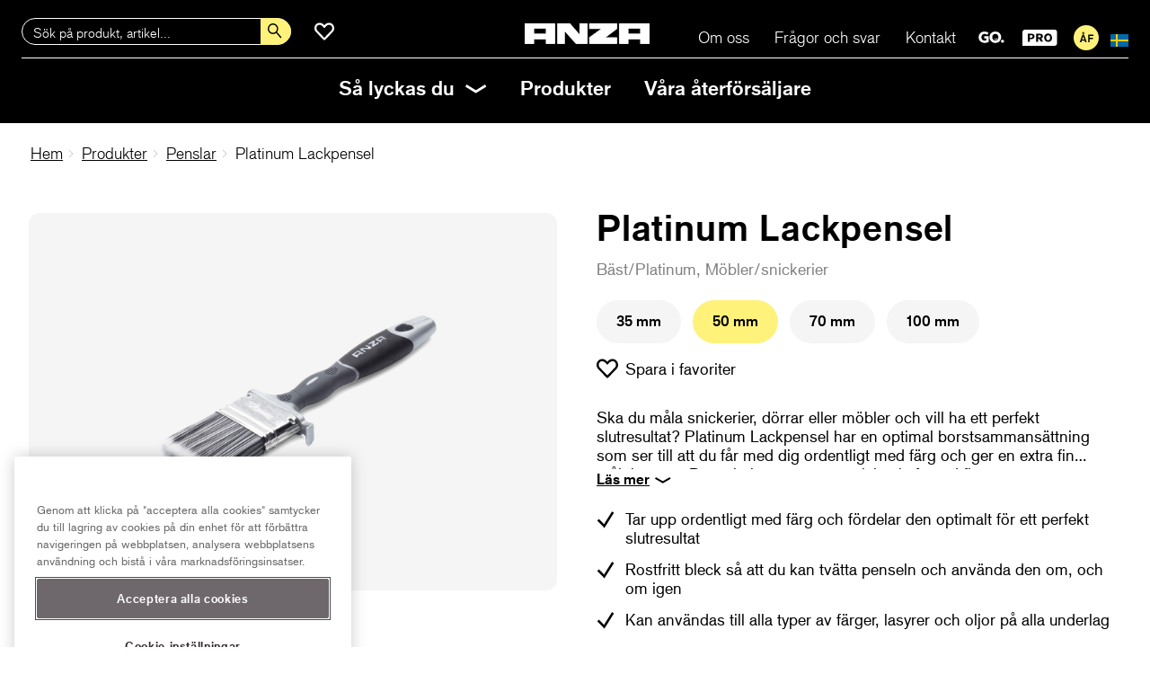

--- FILE ---
content_type: text/html; charset=UTF-8
request_url: https://www.anza.se/produkter/penslar/platinum-lackpensel-50mm/
body_size: 12985
content:
  <!doctype html>
<!--[if lt IE 7]><html class="no-js ie ie6 lt-ie9 lt-ie8 lt-ie7" lang="sv-SE"> <![endif]-->
<!--[if IE 7]><html class="no-js ie ie7 lt-ie9 lt-ie8" lang="sv-SE"> <![endif]-->
<!--[if IE 8]><html class="no-js ie ie8 lt-ie9" lang="sv-SE"> <![endif]-->
<!--[if gt IE 8]><!--><html class="no-js" lang="sv-SE"> <!--<![endif]-->
<head>
	<!-- Google Tag Manager -->
	<script>(function(w,d,s,l,i){w[l]=w[l]||[];w[l].push({'gtm.start':
new Date().getTime(),event:'gtm.js'});var f=d.getElementsByTagName(s)[0],
j=d.createElement(s),dl=l!='dataLayer'?'&l='+l:'';j.async=true;j.src=
'https://www.googletagmanager.com/gtm.js?id='+i+dl;f.parentNode.insertBefore(j,f);
})(window,document,'script','dataLayer','GTM-MCCD8RN');</script>
	<!-- End Google Tag Manager -->
	<meta charset="UTF-8" />
	<title>Platinum Lackpensel 50 mm &#8211; Anza</title>
	<link rel="icon" href="https://www.anza.se/app/uploads/sites/16/2018/06/android-icon-192x192.png" type="image/png" sizes="16x16 32x32">
	<meta http-equiv="Content-Type" content="text/html; charset=UTF-8" />
	<meta http-equiv="X-UA-Compatible" content="IE=edge">
	<meta name="viewport" content="width=device-width, initial-scale=1.0">
	<meta name="facebook-domain-verification" content="9kb39eolzmf39rmx4bjgutgusd525o" />
	<link rel="pingback" href="https://www.anza.se/xmlrpc.php" />
	<link rel="preload" as="font" href="https://production.anza.se/app/themes/wp-anzaweb/static/fonts/3e763f43-c1f7-440c-8592-cb253ff58095.woff2" type="font/woff2" crossorigin="anonymous">
	<link rel="preload" as="font" href="https://production.anza.se/app/themes/wp-anzaweb/static/fonts/46df8cfa-8e15-42de-9720-aba591256375.woff2" type="font/woff2" crossorigin="anonymous">
	<meta name='robots' content='index, follow, max-image-preview:large, max-snippet:-1, max-video-preview:-1' />
    <!-- Start VWO Common Smartcode -->
    <script data-cfasync="false" nowprocket data-jetpack-boost="ignore" type='text/javascript'>
        var _vwo_clicks = 10;
    </script>
    <!-- End VWO Common Smartcode -->
        <!-- Start VWO Async SmartCode -->
    <link rel="preconnect" href="https://dev.visualwebsiteoptimizer.com" />
    <script data-cfasync="false" nowprocket data-jetpack-boost="ignore" type='text/javascript' id='vwoCode'>
        /* Fix: wp-rocket (application/ld+json) */
        window._vwo_code || (function () {
            var w=window,
            d=document;
            var account_id=832097,
            version=2.2,
            settings_tolerance=2000,
            library_tolerance=2500,
            use_existing_jquery=false,
            platform='web',
            hide_element='body',
            hide_element_style='opacity:0 !important;filter:alpha(opacity=0) !important;background:none !important';
            /* DO NOT EDIT BELOW THIS LINE */
            if(f=!1,v=d.querySelector('#vwoCode'),cc={},-1<d.URL.indexOf('__vwo_disable__')||w._vwo_code)return;try{var e=JSON.parse(localStorage.getItem('_vwo_'+account_id+'_config'));cc=e&&'object'==typeof e?e:{}}catch(e){}function r(t){try{return decodeURIComponent(t)}catch(e){return t}}var s=function(){var e={combination:[],combinationChoose:[],split:[],exclude:[],uuid:null,consent:null,optOut:null},t=d.cookie||'';if(!t)return e;for(var n,i,o=/(?:^|;\s*)(?:(_vis_opt_exp_(\d+)_combi=([^;]*))|(_vis_opt_exp_(\d+)_combi_choose=([^;]*))|(_vis_opt_exp_(\d+)_split=([^:;]*))|(_vis_opt_exp_(\d+)_exclude=[^;]*)|(_vis_opt_out=([^;]*))|(_vwo_global_opt_out=[^;]*)|(_vwo_uuid=([^;]*))|(_vwo_consent=([^;]*)))/g;null!==(n=o.exec(t));)try{n[1]?e.combination.push({id:n[2],value:r(n[3])}):n[4]?e.combinationChoose.push({id:n[5],value:r(n[6])}):n[7]?e.split.push({id:n[8],value:r(n[9])}):n[10]?e.exclude.push({id:n[11]}):n[12]?e.optOut=r(n[13]):n[14]?e.optOut=!0:n[15]?e.uuid=r(n[16]):n[17]&&(i=r(n[18]),e.consent=i&&3<=i.length?i.substring(0,3):null)}catch(e){}return e}();function i(){var e=function(){if(w.VWO&&Array.isArray(w.VWO))for(var e=0;e<w.VWO.length;e++){var t=w.VWO[e];if(Array.isArray(t)&&('setVisitorId'===t[0]||'setSessionId'===t[0]))return!0}return!1}(),t='a='+account_id+'&u='+encodeURIComponent(w._vis_opt_url||d.URL)+'&vn='+version+'&ph=1'+('undefined'!=typeof platform?'&p='+platform:'')+'&st='+w.performance.now();e||((n=function(){var e,t=[],n={},i=w.VWO&&w.VWO.appliedCampaigns||{};for(e in i){var o=i[e]&&i[e].v;o&&(t.push(e+'-'+o+'-1'),n[e]=!0)}if(s&&s.combination)for(var r=0;r<s.combination.length;r++){var a=s.combination[r];n[a.id]||t.push(a.id+'-'+a.value)}return t.join('|')}())&&(t+='&c='+n),(n=function(){var e=[],t={};if(s&&s.combinationChoose)for(var n=0;n<s.combinationChoose.length;n++){var i=s.combinationChoose[n];e.push(i.id+'-'+i.value),t[i.id]=!0}if(s&&s.split)for(var o=0;o<s.split.length;o++)t[(i=s.split[o]).id]||e.push(i.id+'-'+i.value);return e.join('|')}())&&(t+='&cc='+n),(n=function(){var e={},t=[];if(w.VWO&&Array.isArray(w.VWO))for(var n=0;n<w.VWO.length;n++){var i=w.VWO[n];if(Array.isArray(i)&&'setVariation'===i[0]&&i[1]&&Array.isArray(i[1]))for(var o=0;o<i[1].length;o++){var r,a=i[1][o];a&&'object'==typeof a&&(r=a.e,a=a.v,r&&a&&(e[r]=a))}}for(r in e)t.push(r+'-'+e[r]);return t.join('|')}())&&(t+='&sv='+n)),s&&s.optOut&&(t+='&o='+s.optOut);var n=function(){var e=[],t={};if(s&&s.exclude)for(var n=0;n<s.exclude.length;n++){var i=s.exclude[n];t[i.id]||(e.push(i.id),t[i.id]=!0)}return e.join('|')}();return n&&(t+='&e='+n),s&&s.uuid&&(t+='&id='+s.uuid),s&&s.consent&&(t+='&consent='+s.consent),w.name&&-1<w.name.indexOf('_vis_preview')&&(t+='&pM=true'),w.VWO&&w.VWO.ed&&(t+='&ed='+w.VWO.ed),t}code={nonce:v&&v.nonce,use_existing_jquery:function(){return'undefined'!=typeof use_existing_jquery?use_existing_jquery:void 0},library_tolerance:function(){return'undefined'!=typeof library_tolerance?library_tolerance:void 0},settings_tolerance:function(){return cc.sT||settings_tolerance},hide_element_style:function(){return'{'+(cc.hES||hide_element_style)+'}'},hide_element:function(){return performance.getEntriesByName('first-contentful-paint')[0]?'':'string'==typeof cc.hE?cc.hE:hide_element},getVersion:function(){return version},finish:function(e){var t;f||(f=!0,(t=d.getElementById('_vis_opt_path_hides'))&&t.parentNode.removeChild(t),e&&((new Image).src='https://dev.visualwebsiteoptimizer.com/ee.gif?a='+account_id+e))},finished:function(){return f},addScript:function(e){var t=d.createElement('script');t.type='text/javascript',e.src?t.src=e.src:t.text=e.text,v&&t.setAttribute('nonce',v.nonce),d.getElementsByTagName('head')[0].appendChild(t)},load:function(e,t){t=t||{};var n=new XMLHttpRequest;n.open('GET',e,!0),n.withCredentials=!t.dSC,n.responseType=t.responseType||'text',n.onload=function(){if(t.onloadCb)return t.onloadCb(n,e);200===n.status?_vwo_code.addScript({text:n.responseText}):_vwo_code.finish('&e=loading_failure:'+e)},n.onerror=function(){if(t.onerrorCb)return t.onerrorCb(e);_vwo_code.finish('&e=loading_failure:'+e)},n.send()},init:function(){var e,t=this.settings_tolerance();w._vwo_settings_timer=setTimeout(function(){_vwo_code.finish()},t),'body'!==this.hide_element()?(n=d.createElement('style'),e=(t=this.hide_element())?t+this.hide_element_style():'',t=d.getElementsByTagName('head')[0],n.setAttribute('id','_vis_opt_path_hides'),v&&n.setAttribute('nonce',v.nonce),n.setAttribute('type','text/css'),n.styleSheet?n.styleSheet.cssText=e:n.appendChild(d.createTextNode(e)),t.appendChild(n)):(n=d.getElementsByTagName('head')[0],(e=d.createElement('div')).style.cssText='z-index: 2147483647 !important;position: fixed !important;left: 0 !important;top: 0 !important;width: 100% !important;height: 100% !important;background: white !important;',e.setAttribute('id','_vis_opt_path_hides'),e.classList.add('_vis_hide_layer'),n.parentNode.insertBefore(e,n.nextSibling));var n='https://dev.visualwebsiteoptimizer.com/j.php?'+i();-1!==w.location.search.indexOf('_vwo_xhr')?this.addScript({src:n}):this.load(n+'&x=true',{l:1})}};w._vwo_code=code;code.init();})();
    </script>
    <!-- End VWO Async SmartCode -->
    
	<!-- This site is optimized with the Yoast SEO plugin v26.6 - https://yoast.com/wordpress/plugins/seo/ -->
	<meta name="description" content="Platinum Lackpensel 50 mm är lämplig när du ska måla snickerier, dörrar eller möbler och vill ha ett perfekt slutresultat." />
	<link rel="canonical" href="https://www.anza.se/produkter/penslar/platinum-lackpensel-50mm/" />
	<meta property="og:locale" content="sv_SE" />
	<meta property="og:type" content="product" />
	<meta property="og:title" content="Platinum Lackpensel 50 mm &#8211; Anza" />
	<meta property="og:description" content="Platinum Lackpensel 50 mm är lämplig när du ska måla snickerier, dörrar eller möbler och vill ha ett perfekt slutresultat." />
	<meta property="og:url" content="https://www.anza.se/produkter/penslar/platinum-lackpensel-50mm/" />
	<meta property="og:site_name" content="Anza" />
	<meta property="article:publisher" content="https://www.facebook.com/anzamaleriverktyg/" />
	<meta property="article:modified_time" content="2024-03-14T12:37:56+00:00" />
	<meta property="og:image" content="https://www.anza.se/app/uploads/sites/16/2018/03/149550-1.png" />
	<meta property="og:image:width" content="1200" />
	<meta property="og:image:height" content="922" />
	<meta property="og:image:type" content="image/png" />
	<meta name="twitter:card" content="summary_large_image" />
	<meta name="twitter:label1" content="Beräknad lästid" />
	<meta name="twitter:data1" content="4 minuter" />
	<script type="application/ld+json" class="yoast-schema-graph">{"@context":"https://schema.org","@graph":[{"@type":"WebPage","@id":"https://www.anza.se/produkter/penslar/platinum-lackpensel-50mm/","url":"https://www.anza.se/produkter/penslar/platinum-lackpensel-50mm/","name":"Platinum Lackpensel 50 mm &#8211; Anza","isPartOf":{"@id":"https://www.anza.se/#website"},"primaryImageOfPage":{"@id":"https://www.anza.se/produkter/penslar/platinum-lackpensel-50mm/#primaryimage"},"image":{"@id":"https://www.anza.se/produkter/penslar/platinum-lackpensel-50mm/#primaryimage"},"thumbnailUrl":"https://www.anza.se/app/uploads/sites/16/2018/03/149550-1.png","datePublished":"2022-10-28T11:43:13+00:00","dateModified":"2024-03-14T12:37:56+00:00","description":"Platinum Lackpensel 50 mm är lämplig när du ska måla snickerier, dörrar eller möbler och vill ha ett perfekt slutresultat.","breadcrumb":{"@id":"https://www.anza.se/produkter/penslar/platinum-lackpensel-50mm/#breadcrumb"},"inLanguage":"sv-SE","potentialAction":[{"@type":"ReadAction","target":["https://www.anza.se/produkter/penslar/platinum-lackpensel-50mm/"]}]},{"@type":"ImageObject","inLanguage":"sv-SE","@id":"https://www.anza.se/produkter/penslar/platinum-lackpensel-50mm/#primaryimage","url":"https://www.anza.se/app/uploads/sites/16/2018/03/149550-1.png","contentUrl":"https://www.anza.se/app/uploads/sites/16/2018/03/149550-1.png","width":1200,"height":922,"caption":"Platinum lackpensel"},{"@type":"BreadcrumbList","@id":"https://www.anza.se/produkter/penslar/platinum-lackpensel-50mm/#breadcrumb","itemListElement":[{"@type":"ListItem","position":1,"name":"Home","item":"https://www.anza.se/"},{"@type":"ListItem","position":2,"name":"Platinum Lackpensel 50 mm"}]},{"@type":"WebSite","@id":"https://www.anza.se/#website","url":"https://www.anza.se/","name":"Anza","description":"","publisher":{"@id":"https://www.anza.se/#organization"},"potentialAction":[{"@type":"SearchAction","target":{"@type":"EntryPoint","urlTemplate":"https://www.anza.se/?s={search_term_string}"},"query-input":{"@type":"PropertyValueSpecification","valueRequired":true,"valueName":"search_term_string"}}],"inLanguage":"sv-SE"},{"@type":"Organization","@id":"https://www.anza.se/#organization","name":"Anza","url":"https://www.anza.se/","logo":{"@type":"ImageObject","inLanguage":"sv-SE","@id":"https://www.anza.se/#/schema/logo/image/","url":"https://www.anza.se/app/uploads/sites/16/2021/11/ANZA_logo_2021_black_payoff.png","contentUrl":"https://www.anza.se/app/uploads/sites/16/2021/11/ANZA_logo_2021_black_payoff.png","width":1582,"height":406,"caption":"Anza"},"image":{"@id":"https://www.anza.se/#/schema/logo/image/"},"sameAs":["https://www.facebook.com/anzamaleriverktyg/","https://www.instagram.com/anza_maleriverktyg/","https://www.linkedin.com/company/72567641/","https://www.youtube.com/channel/UCRly6WXZuX-7p72l_6FeiCg"]}]}</script>
	<!-- / Yoast SEO plugin. -->


<link rel='dns-prefetch' href='//production.anza.se' />
<link rel="alternate" type="application/rss+xml" title="Anza &raquo; Kommentarsflöde för Platinum Lackpensel 50 mm" href="https://www.anza.se/produkter/penslar/platinum-lackpensel-50mm/feed/" />
<link rel="alternate" title="oEmbed (JSON)" type="application/json+oembed" href="https://www.anza.se/wp-json/oembed/1.0/embed?url=https%3A%2F%2Fwww.anza.se%2Fprodukter%2Fpenslar%2Fplatinum-lackpensel-50mm%2F" />
<link rel="alternate" title="oEmbed (XML)" type="text/xml+oembed" href="https://www.anza.se/wp-json/oembed/1.0/embed?url=https%3A%2F%2Fwww.anza.se%2Fprodukter%2Fpenslar%2Fplatinum-lackpensel-50mm%2F&#038;format=xml" />
<style id='wp-img-auto-sizes-contain-inline-css' type='text/css'>
img:is([sizes=auto i],[sizes^="auto," i]){contain-intrinsic-size:3000px 1500px}
/*# sourceURL=wp-img-auto-sizes-contain-inline-css */
</style>
<style id='wp-block-library-inline-css' type='text/css'>
:root{--wp-block-synced-color:#7a00df;--wp-block-synced-color--rgb:122,0,223;--wp-bound-block-color:var(--wp-block-synced-color);--wp-editor-canvas-background:#ddd;--wp-admin-theme-color:#007cba;--wp-admin-theme-color--rgb:0,124,186;--wp-admin-theme-color-darker-10:#006ba1;--wp-admin-theme-color-darker-10--rgb:0,107,160.5;--wp-admin-theme-color-darker-20:#005a87;--wp-admin-theme-color-darker-20--rgb:0,90,135;--wp-admin-border-width-focus:2px}@media (min-resolution:192dpi){:root{--wp-admin-border-width-focus:1.5px}}.wp-element-button{cursor:pointer}:root .has-very-light-gray-background-color{background-color:#eee}:root .has-very-dark-gray-background-color{background-color:#313131}:root .has-very-light-gray-color{color:#eee}:root .has-very-dark-gray-color{color:#313131}:root .has-vivid-green-cyan-to-vivid-cyan-blue-gradient-background{background:linear-gradient(135deg,#00d084,#0693e3)}:root .has-purple-crush-gradient-background{background:linear-gradient(135deg,#34e2e4,#4721fb 50%,#ab1dfe)}:root .has-hazy-dawn-gradient-background{background:linear-gradient(135deg,#faaca8,#dad0ec)}:root .has-subdued-olive-gradient-background{background:linear-gradient(135deg,#fafae1,#67a671)}:root .has-atomic-cream-gradient-background{background:linear-gradient(135deg,#fdd79a,#004a59)}:root .has-nightshade-gradient-background{background:linear-gradient(135deg,#330968,#31cdcf)}:root .has-midnight-gradient-background{background:linear-gradient(135deg,#020381,#2874fc)}:root{--wp--preset--font-size--normal:16px;--wp--preset--font-size--huge:42px}.has-regular-font-size{font-size:1em}.has-larger-font-size{font-size:2.625em}.has-normal-font-size{font-size:var(--wp--preset--font-size--normal)}.has-huge-font-size{font-size:var(--wp--preset--font-size--huge)}.has-text-align-center{text-align:center}.has-text-align-left{text-align:left}.has-text-align-right{text-align:right}.has-fit-text{white-space:nowrap!important}#end-resizable-editor-section{display:none}.aligncenter{clear:both}.items-justified-left{justify-content:flex-start}.items-justified-center{justify-content:center}.items-justified-right{justify-content:flex-end}.items-justified-space-between{justify-content:space-between}.screen-reader-text{border:0;clip-path:inset(50%);height:1px;margin:-1px;overflow:hidden;padding:0;position:absolute;width:1px;word-wrap:normal!important}.screen-reader-text:focus{background-color:#ddd;clip-path:none;color:#444;display:block;font-size:1em;height:auto;left:5px;line-height:normal;padding:15px 23px 14px;text-decoration:none;top:5px;width:auto;z-index:100000}html :where(.has-border-color){border-style:solid}html :where([style*=border-top-color]){border-top-style:solid}html :where([style*=border-right-color]){border-right-style:solid}html :where([style*=border-bottom-color]){border-bottom-style:solid}html :where([style*=border-left-color]){border-left-style:solid}html :where([style*=border-width]){border-style:solid}html :where([style*=border-top-width]){border-top-style:solid}html :where([style*=border-right-width]){border-right-style:solid}html :where([style*=border-bottom-width]){border-bottom-style:solid}html :where([style*=border-left-width]){border-left-style:solid}html :where(img[class*=wp-image-]){height:auto;max-width:100%}:where(figure){margin:0 0 1em}html :where(.is-position-sticky){--wp-admin--admin-bar--position-offset:var(--wp-admin--admin-bar--height,0px)}@media screen and (max-width:600px){html :where(.is-position-sticky){--wp-admin--admin-bar--position-offset:0px}}

/*# sourceURL=wp-block-library-inline-css */
</style><style id='global-styles-inline-css' type='text/css'>
:root{--wp--preset--aspect-ratio--square: 1;--wp--preset--aspect-ratio--4-3: 4/3;--wp--preset--aspect-ratio--3-4: 3/4;--wp--preset--aspect-ratio--3-2: 3/2;--wp--preset--aspect-ratio--2-3: 2/3;--wp--preset--aspect-ratio--16-9: 16/9;--wp--preset--aspect-ratio--9-16: 9/16;--wp--preset--color--black: #000000;--wp--preset--color--cyan-bluish-gray: #abb8c3;--wp--preset--color--white: #ffffff;--wp--preset--color--pale-pink: #f78da7;--wp--preset--color--vivid-red: #cf2e2e;--wp--preset--color--luminous-vivid-orange: #ff6900;--wp--preset--color--luminous-vivid-amber: #fcb900;--wp--preset--color--light-green-cyan: #7bdcb5;--wp--preset--color--vivid-green-cyan: #00d084;--wp--preset--color--pale-cyan-blue: #8ed1fc;--wp--preset--color--vivid-cyan-blue: #0693e3;--wp--preset--color--vivid-purple: #9b51e0;--wp--preset--gradient--vivid-cyan-blue-to-vivid-purple: linear-gradient(135deg,rgb(6,147,227) 0%,rgb(155,81,224) 100%);--wp--preset--gradient--light-green-cyan-to-vivid-green-cyan: linear-gradient(135deg,rgb(122,220,180) 0%,rgb(0,208,130) 100%);--wp--preset--gradient--luminous-vivid-amber-to-luminous-vivid-orange: linear-gradient(135deg,rgb(252,185,0) 0%,rgb(255,105,0) 100%);--wp--preset--gradient--luminous-vivid-orange-to-vivid-red: linear-gradient(135deg,rgb(255,105,0) 0%,rgb(207,46,46) 100%);--wp--preset--gradient--very-light-gray-to-cyan-bluish-gray: linear-gradient(135deg,rgb(238,238,238) 0%,rgb(169,184,195) 100%);--wp--preset--gradient--cool-to-warm-spectrum: linear-gradient(135deg,rgb(74,234,220) 0%,rgb(151,120,209) 20%,rgb(207,42,186) 40%,rgb(238,44,130) 60%,rgb(251,105,98) 80%,rgb(254,248,76) 100%);--wp--preset--gradient--blush-light-purple: linear-gradient(135deg,rgb(255,206,236) 0%,rgb(152,150,240) 100%);--wp--preset--gradient--blush-bordeaux: linear-gradient(135deg,rgb(254,205,165) 0%,rgb(254,45,45) 50%,rgb(107,0,62) 100%);--wp--preset--gradient--luminous-dusk: linear-gradient(135deg,rgb(255,203,112) 0%,rgb(199,81,192) 50%,rgb(65,88,208) 100%);--wp--preset--gradient--pale-ocean: linear-gradient(135deg,rgb(255,245,203) 0%,rgb(182,227,212) 50%,rgb(51,167,181) 100%);--wp--preset--gradient--electric-grass: linear-gradient(135deg,rgb(202,248,128) 0%,rgb(113,206,126) 100%);--wp--preset--gradient--midnight: linear-gradient(135deg,rgb(2,3,129) 0%,rgb(40,116,252) 100%);--wp--preset--font-size--small: 13px;--wp--preset--font-size--medium: 20px;--wp--preset--font-size--large: 36px;--wp--preset--font-size--x-large: 42px;--wp--preset--spacing--20: 0.44rem;--wp--preset--spacing--30: 0.67rem;--wp--preset--spacing--40: 1rem;--wp--preset--spacing--50: 1.5rem;--wp--preset--spacing--60: 2.25rem;--wp--preset--spacing--70: 3.38rem;--wp--preset--spacing--80: 5.06rem;--wp--preset--shadow--natural: 6px 6px 9px rgba(0, 0, 0, 0.2);--wp--preset--shadow--deep: 12px 12px 50px rgba(0, 0, 0, 0.4);--wp--preset--shadow--sharp: 6px 6px 0px rgba(0, 0, 0, 0.2);--wp--preset--shadow--outlined: 6px 6px 0px -3px rgb(255, 255, 255), 6px 6px rgb(0, 0, 0);--wp--preset--shadow--crisp: 6px 6px 0px rgb(0, 0, 0);}:where(.is-layout-flex){gap: 0.5em;}:where(.is-layout-grid){gap: 0.5em;}body .is-layout-flex{display: flex;}.is-layout-flex{flex-wrap: wrap;align-items: center;}.is-layout-flex > :is(*, div){margin: 0;}body .is-layout-grid{display: grid;}.is-layout-grid > :is(*, div){margin: 0;}:where(.wp-block-columns.is-layout-flex){gap: 2em;}:where(.wp-block-columns.is-layout-grid){gap: 2em;}:where(.wp-block-post-template.is-layout-flex){gap: 1.25em;}:where(.wp-block-post-template.is-layout-grid){gap: 1.25em;}.has-black-color{color: var(--wp--preset--color--black) !important;}.has-cyan-bluish-gray-color{color: var(--wp--preset--color--cyan-bluish-gray) !important;}.has-white-color{color: var(--wp--preset--color--white) !important;}.has-pale-pink-color{color: var(--wp--preset--color--pale-pink) !important;}.has-vivid-red-color{color: var(--wp--preset--color--vivid-red) !important;}.has-luminous-vivid-orange-color{color: var(--wp--preset--color--luminous-vivid-orange) !important;}.has-luminous-vivid-amber-color{color: var(--wp--preset--color--luminous-vivid-amber) !important;}.has-light-green-cyan-color{color: var(--wp--preset--color--light-green-cyan) !important;}.has-vivid-green-cyan-color{color: var(--wp--preset--color--vivid-green-cyan) !important;}.has-pale-cyan-blue-color{color: var(--wp--preset--color--pale-cyan-blue) !important;}.has-vivid-cyan-blue-color{color: var(--wp--preset--color--vivid-cyan-blue) !important;}.has-vivid-purple-color{color: var(--wp--preset--color--vivid-purple) !important;}.has-black-background-color{background-color: var(--wp--preset--color--black) !important;}.has-cyan-bluish-gray-background-color{background-color: var(--wp--preset--color--cyan-bluish-gray) !important;}.has-white-background-color{background-color: var(--wp--preset--color--white) !important;}.has-pale-pink-background-color{background-color: var(--wp--preset--color--pale-pink) !important;}.has-vivid-red-background-color{background-color: var(--wp--preset--color--vivid-red) !important;}.has-luminous-vivid-orange-background-color{background-color: var(--wp--preset--color--luminous-vivid-orange) !important;}.has-luminous-vivid-amber-background-color{background-color: var(--wp--preset--color--luminous-vivid-amber) !important;}.has-light-green-cyan-background-color{background-color: var(--wp--preset--color--light-green-cyan) !important;}.has-vivid-green-cyan-background-color{background-color: var(--wp--preset--color--vivid-green-cyan) !important;}.has-pale-cyan-blue-background-color{background-color: var(--wp--preset--color--pale-cyan-blue) !important;}.has-vivid-cyan-blue-background-color{background-color: var(--wp--preset--color--vivid-cyan-blue) !important;}.has-vivid-purple-background-color{background-color: var(--wp--preset--color--vivid-purple) !important;}.has-black-border-color{border-color: var(--wp--preset--color--black) !important;}.has-cyan-bluish-gray-border-color{border-color: var(--wp--preset--color--cyan-bluish-gray) !important;}.has-white-border-color{border-color: var(--wp--preset--color--white) !important;}.has-pale-pink-border-color{border-color: var(--wp--preset--color--pale-pink) !important;}.has-vivid-red-border-color{border-color: var(--wp--preset--color--vivid-red) !important;}.has-luminous-vivid-orange-border-color{border-color: var(--wp--preset--color--luminous-vivid-orange) !important;}.has-luminous-vivid-amber-border-color{border-color: var(--wp--preset--color--luminous-vivid-amber) !important;}.has-light-green-cyan-border-color{border-color: var(--wp--preset--color--light-green-cyan) !important;}.has-vivid-green-cyan-border-color{border-color: var(--wp--preset--color--vivid-green-cyan) !important;}.has-pale-cyan-blue-border-color{border-color: var(--wp--preset--color--pale-cyan-blue) !important;}.has-vivid-cyan-blue-border-color{border-color: var(--wp--preset--color--vivid-cyan-blue) !important;}.has-vivid-purple-border-color{border-color: var(--wp--preset--color--vivid-purple) !important;}.has-vivid-cyan-blue-to-vivid-purple-gradient-background{background: var(--wp--preset--gradient--vivid-cyan-blue-to-vivid-purple) !important;}.has-light-green-cyan-to-vivid-green-cyan-gradient-background{background: var(--wp--preset--gradient--light-green-cyan-to-vivid-green-cyan) !important;}.has-luminous-vivid-amber-to-luminous-vivid-orange-gradient-background{background: var(--wp--preset--gradient--luminous-vivid-amber-to-luminous-vivid-orange) !important;}.has-luminous-vivid-orange-to-vivid-red-gradient-background{background: var(--wp--preset--gradient--luminous-vivid-orange-to-vivid-red) !important;}.has-very-light-gray-to-cyan-bluish-gray-gradient-background{background: var(--wp--preset--gradient--very-light-gray-to-cyan-bluish-gray) !important;}.has-cool-to-warm-spectrum-gradient-background{background: var(--wp--preset--gradient--cool-to-warm-spectrum) !important;}.has-blush-light-purple-gradient-background{background: var(--wp--preset--gradient--blush-light-purple) !important;}.has-blush-bordeaux-gradient-background{background: var(--wp--preset--gradient--blush-bordeaux) !important;}.has-luminous-dusk-gradient-background{background: var(--wp--preset--gradient--luminous-dusk) !important;}.has-pale-ocean-gradient-background{background: var(--wp--preset--gradient--pale-ocean) !important;}.has-electric-grass-gradient-background{background: var(--wp--preset--gradient--electric-grass) !important;}.has-midnight-gradient-background{background: var(--wp--preset--gradient--midnight) !important;}.has-small-font-size{font-size: var(--wp--preset--font-size--small) !important;}.has-medium-font-size{font-size: var(--wp--preset--font-size--medium) !important;}.has-large-font-size{font-size: var(--wp--preset--font-size--large) !important;}.has-x-large-font-size{font-size: var(--wp--preset--font-size--x-large) !important;}
/*# sourceURL=global-styles-inline-css */
</style>

<style id='classic-theme-styles-inline-css' type='text/css'>
/*! This file is auto-generated */
.wp-block-button__link{color:#fff;background-color:#32373c;border-radius:9999px;box-shadow:none;text-decoration:none;padding:calc(.667em + 2px) calc(1.333em + 2px);font-size:1.125em}.wp-block-file__button{background:#32373c;color:#fff;text-decoration:none}
/*# sourceURL=/wp-includes/css/classic-themes.min.css */
</style>
<link rel='stylesheet' id='wpsl-styles-css' href='https://production.anza.se/app/plugins/wp-store-locator/css/styles.min.css?ver=2.2.241' type='text/css' media='all' />
<link rel='stylesheet' id='anza-build-style-css' href='https://production.anza.se/app/themes/wp-anzaweb/static/build/main-62708d7116fbec6540ei.css?ver=6.9' type='text/css' media='all' />
<link rel='stylesheet' id='wp-featherlight-css' href='https://production.anza.se/app/plugins/wp-featherlight/css/wp-featherlight.min.css?ver=1.3.4' type='text/css' media='all' />
<script type="text/javascript" src="https://production.anza.se/app/themes/wp-anzaweb/static/js/jquery.min.js" id="jquery-js"></script>
<script type="text/javascript" id="file_uploads_nfpluginsettings-js-extra">
/* <![CDATA[ */
var params = {"clearLogRestUrl":"https://www.anza.se/wp-json/nf-file-uploads/debug-log/delete-all","clearLogButtonId":"file_uploads_clear_debug_logger","downloadLogRestUrl":"https://www.anza.se/wp-json/nf-file-uploads/debug-log/get-all","downloadLogButtonId":"file_uploads_download_debug_logger"};
//# sourceURL=file_uploads_nfpluginsettings-js-extra
/* ]]> */
</script>
<script type="text/javascript" src="https://production.anza.se/app/plugins/ninja-forms-uploads/assets/js/nfpluginsettings.js?ver=3.3.23" id="file_uploads_nfpluginsettings-js"></script>
<link rel="https://api.w.org/" href="https://www.anza.se/wp-json/" /><link rel="EditURI" type="application/rsd+xml" title="RSD" href="https://www.anza.se/xmlrpc.php?rsd" />
<meta name="generator" content="WordPress 6.9" />
<link rel='shortlink' href='https://www.anza.se/?p=608' />

	<script type="text/javascript">
	var MTIProjectId='807d5d90-ff66-4752-a15e-16776ca93b32';
	(function() {
	  var mtiTracking = document.createElement('script');
	  mtiTracking.type='text/javascript';
	  mtiTracking.async='true';
	  mtiTracking.src='/app/themes/wp-anzaweb-theme/static/js/mtiFontTrackingCode.js';
	  (document.getElementsByTagName('head')[0]||document.getElementsByTagName('body')[0]).appendChild( mtiTracking );
	})();
	</script>
          </head>

  <body class="type--productlist no-padding search-visible preload" data-template="base.twig" data-fbid="266032670605046">
      <!-- Google Tag Manager (noscript) -->
    <noscript><iframe src="https://www.googletagmanager.com/ns.html?id=GTM-MCCD8RN"
    height="0" width="0" style="display:none;visibility:hidden"></iframe></noscript>
    <!-- End Google Tag Manager (noscript) -->
            <header class="site-header">
  <div class="site-header__inner">
    <div class="site-header__top">
            <a href="/" class="logo"><img src="https://www.anza.se/app/uploads/sites/16/2018/01/anza-logo.png" alt="Anza"></a>
      <a class="shopping-list-trigger" title="Favoritprodukter" href="/mina-favoritprodukter/">
        <span class="shopping-list-trigger__qty">
          0
        </span>
      </a>
      <div class="site-header__search-icon"></div>
      <div class="burger open-overlayed" data-overlay="site-nav">
        <div class="burger__line-1"></div>
        <div class="burger__line-2"></div>
        <div class="burger__line-3"></div>
      </div>
    </div>

    <div class="site-header__search">
      <form class="search-form" action="https://www.anza.se/sok/" method="get">
        <input class="site-header__search__input input--search" type="text" name="q" placeholder="Sök på produkt, artikel..." value="" required="">
        <input type="submit" value="search" />
        <span class="site-header__search-close"></span>
      </form>
      <div class="autocomplete not-yet"></div>
    </div>

    <nav id="site-nav" class="site-nav overlayed-content">

      <header class="bg--dark overlayed-content__header modal--cross overlayed-content__header--w-close">
        <div class="close"></div>
      </header>

      <div class="overlayed-content__content">
        <div class="site-nav__menues">
          <ul class="menu menu--main">
                        <li class="menu__item  menu-item menu-item-type-post_type menu-item-object-page menu-item-5995 "><a href="https://www.anza.se/om-oss/">Om oss</a></li>
                        <li class="menu__item  menu-item menu-item-type-post_type menu-item-object-page menu-item-4810 "><a href="https://www.anza.se/fragor-och-svar/">Frågor och svar</a></li>
                        <li class="menu__item  menu-item menu-item-type-post_type menu-item-object-page menu-item-4809 "><a href="https://www.anza.se/kontakt/">Kontakt</a></li>
            
                          <li class="menu__item custom go " title="Anza GO"><a href="/go" target="_blank">GO</a></li>
              <li class="menu__item custom pro " title="Anza Pro"><a href="https://www.anzapro.se" target="_blank">PRO</a></li>
            
                        <li class="menu__item custom af-login " title="För återförsäljare"><a href="https://portal.orklahousecare.se/" target="new">För återförsäljare</a></li>
            
                        <li class="menu__item language language-select__select">
              <div class="language-select__select__selected" title="Välj ditt land"><img alt="Svenska" src="/app/themes/wp-anzaweb/static/img/sv.svg"></div>
                            <div class="language-select__select__list ">
                <a target="_blank" href="https://www.anza.co.uk"><img alt="flag" src="/app/themes/wp-anzaweb/static/img/en.svg"> <span class="lang_code">EN</span></a>
              </div>
                            <div class="language-select__select__list ">
                <a target="_blank" href="https://www.anza.dk"><img alt="flag" src="/app/themes/wp-anzaweb/static/img/da.svg"> <span class="lang_code">DA</span></a>
              </div>
                            <div class="language-select__select__list ">
                <a target="_blank" href="https://www.anza.fi"><img alt="flag" src="/app/themes/wp-anzaweb/static/img/fi.svg"> <span class="lang_code">FI</span></a>
              </div>
                          </li>
                      </ul>

          <ul class="menu--secondary">
                        <li class="menu__item menu__item--more menu__item--dynamic">
              <div class="menu__more-trigger label">Så lyckas du</div>

              <div class="menu__more">
                <ul class="menu menu--more">
                                                                    <li><a href="/artiklar/behandla-altan/">Behandla altan</a></li>
                                                                                                        <li><a href="/artiklar/mala-fonster/">Måla fönster</a></li>
                                                                      <li><a href="/artiklar/mala-golv/">Måla golv</a></li>
                                                                                                        <li><a href="/artiklar/mala-hus/">Måla hus</a></li>
                                                                                                        <li><a href="/artiklar/mala-mobler/">Måla möbler</a></li>
                                                                      <li><a href="/artiklar/mala-rodfarg/">Måla rödfärg</a></li>
                                                                      <li><a href="/artiklar/mala-snickerier/">Måla snickerier</a></li>
                                                                                                        <li><a href="/artiklar/mala-tak/">Måla tak</a></li>
                                                                      <li><a href="/artiklar/mala-vagg/">Måla vägg</a></li>
                                                                                                        <li><a href="/artiklar/mindre-projekt/">Mindre projekt</a></li>
                                                                      <li><a href="/artiklar/spackla/">Spackla</a></li>
                                                                      <li><a href="/artiklar/tapetsera/">Tapetsera</a></li>
                                                                  </ul>
              </div>
            </li>

                        <li><a href="https://www.anza.se/produkter/">Produkter</a></li>
                        <li><a href="https://www.anza.se/aterforsaljare/">Våra återförsäljare</a></li>
                      </ul>
        </div>
        <a href="/" class="logo"><img src="https://www.anza.se/app/uploads/sites/16/2018/01/anza-logo.png" alt="Anza"></a>
      </div>
    </nav>
  </div>
</header>
    
      
<section class="site-content">
  <article class="article article--product contain">

    <ul class="article__breadcrumbs breadcrumbs">
      <li class="breadcrumbs__breadcrumb"><a href="https://www.anza.se">Hem</a></li>
              <li class="breadcrumbs__breadcrumb"><a href="https://www.anza.se/produkter/">Produkter</a></li>
                                                        <li class="breadcrumbs__breadcrumb"><a href="https://www.anza.se/produkter/penslar/">Penslar</a></li>
                          <li class="breadcrumbs__breadcrumb">Platinum Lackpensel</li>
    </ul>

    <div class="split split--even">
      <div class="split__sidebar">
        <header class="page-header page-header--slideshow">
          <div id="slideshow" class="page-header__slideshow slideshow">
            <ul class="slideshow__slides gallery">
                                                    <li class="slideshow__slide slideshow__slide--product zoomable">
                                                                                  <a href="https://www.anza.se/app/uploads/sites/16/2018/03/149550-1-1024x787.png">
                  <img src="https://www.anza.se/app/uploads/sites/16/2018/03/149550-1-1024x787.png" alt="Platinum lackpensel" draggable="false" />
                                  </a>
                              </li>
                                                      <li class="slideshow__slide slideshow__slide--product zoomable">
                                                                                  <a href="https://www.anza.se/app/uploads/sites/16/2022/10/lackpensel-50mm-620x420.jpg">
                  <img src="https://www.anza.se/app/uploads/sites/16/2022/10/lackpensel-50mm-620x420.jpg" alt="Platinum lackpensel målandes dörrfoder" draggable="false" />
                                  </a>
                              </li>
                                                      <li class="slideshow__slide slideshow__slide--product zoomable">
                                                                                  <a href="https://www.anza.se/app/uploads/sites/16/2022/10/platinum-lackpensel-50mm-620x420.jpg">
                  <img src="https://www.anza.se/app/uploads/sites/16/2022/10/platinum-lackpensel-50mm-620x420.jpg" alt="Platinum lackpensel doppandes i en färgburk" draggable="false" />
                                  </a>
                              </li>
                                                  </ul>
          </div>
                              <div id="thumbnails" class="flexslider thumbnails inline-product">
            <ul class="slideshow__thumbnails">
                                      <li class="slideshow__thumbnail image">
                                                                <img src="https://www.anza.se/app/uploads/sites/16/2018/03/149550-1-300x231.png" alt="Platinum lackpensel" draggable="false" />
                                            </li>
                          <li class="slideshow__thumbnail image">
                                                                <img src="https://www.anza.se/app/uploads/sites/16/2022/10/lackpensel-50mm-160x160.jpg" alt="Platinum lackpensel målandes dörrfoder" draggable="false" />
                                            </li>
                          <li class="slideshow__thumbnail image">
                                                                <img src="https://www.anza.se/app/uploads/sites/16/2022/10/platinum-lackpensel-50mm-160x160.jpg" alt="Platinum lackpensel doppandes i en färgburk" draggable="false" />
                                            </li>
                        </ul>
          </div>
                  </header>
      </div>

      <div class="split__content">
      <section class="product__content">
        <h1 class="product-title">Platinum Lackpensel</h1>
        <div class="product-category">
                  Bäst/Platinum,
                          Möbler/snickerier                </div>

                  <div class="product__buttons flex flex--center flex--nowrap">
            <div class="flex__item product-sizes">
                                                                                                  <a class="btn btn--product" href="https://www.anza.se/produkter/penslar/platinum-lackpensel-35mm/">35 mm</a>
                                                                                                                        <span class="btn btn--product current-size">50 mm</span>
                                                                                                                        <a class="btn btn--product" href="https://www.anza.se/produkter/penslar/platinum-lackpensel-70mm/">70 mm</a>
                                                                                                                        <a class="btn btn--product" href="https://www.anza.se/produkter/penslar/platinum-lackpensel-100mm/">100 mm</a>
                                                                        </div>
         </div>
                
                  <div id="intro" class="article__buttons flex flex--center flex--nowrap type--productlist">
                                                                <div class="flex__item btn--shopping-list btn--shopping-list-add flex__item--none" title="Spara i favoriter" data-shopping-list-add="" data-shopping-list-add data-productid="608" data-product-title="Platinum Lackpensel">Spara i favoriter</div>
          </div>
        
        <div class="product__lead" id="intro">
          <div class="shortDesc">Ska du måla snickerier, dörrar eller möbler och vill ha ett perfekt slutresultat? Platinum Lackpensel har en optimal borstsammansättning som ser till att du får med dig ordentligt med färg och ger en extra fin målningsyta. Penseln har ett ergonomiskt skaft med flera greppsmöjligheter så att du kan hålla penseln bekvämt genom hela jobbet. Välj en liten penselstorlek om du ska måla mindre ytor och detaljer och en större till breda, flata ytor.</div>
                      <ul>
 	<li>Tar upp ordentligt med färg och fördelar den optimalt för ett perfekt slutresultat</li>
 	<li>Rostfritt bleck så att du kan tvätta penseln och använda den om, och om igen</li>
 	<li>Kan användas till alla typer av färger, lasyrer och oljor på alla underlag</li>
</ul>
                  </div>

                  <p><a class="btn btn--arrow" href="https://www.anza.se/aterforsaljare/">Hitta butik nära dig</a></p>
        
        <hr>
        <div class="product__variants expand__trigger"><strong>Artikelinformation</strong></div>
        <div class="product__variants expand__content" data-fixed="target" id="variants">
                                                                    <div class="table">
            <table>
              <thead>
              <tr>
                <th>Artnr.</th>
                <th>Bredd</th>
                <th>Tjocklek</th>
                <th>Synlig borst</th>
              </tr>
              </thead>
              <tbody>
                                                <tr>
                  <td>149535</td>
                  <td>35 mm</td>
                  <td>13 mm</td>
                  <td>43 mm</td>
                </tr>
                                                                <tr>
                  <td>149550</td>
                  <td>50 mm</td>
                  <td>14 mm</td>
                  <td>49 mm</td>
                </tr>
                                                                <tr>
                  <td>149570</td>
                  <td>70 mm</td>
                  <td>16 mm</td>
                  <td>56 mm</td>
                </tr>
                                                                <tr>
                  <td>149590</td>
                  <td>100 mm</td>
                  <td>18 mm</td>
                  <td>56 mm</td>
                </tr>
                                              </tbody>
            </table>
          </div>
        </div>
        <hr>
        </section>

      </div>
    </div>

  </article>
</section>

  <section class="related-list related-list--scroll related--products bg--dark-blue bg--padding">
    <header class="related-list__header contain">
      <h2>Praktiska tips</h2>
    </header>
    <ul class="related-list__items">
                                                                                    <li  class="flow__item flow__item--article related-list__items__item">
      <a href="https://www.anza.se/artiklar/mala-mobler/mala-pinnstol/">
    <div class="flow__item__image">
      <img src="https://www.anza.se/app/uploads/sites/16/2022/02/pinnstol-cover-1-397x264.jpg" alt="Måla pinnstol">
    </div>

    <h5 class="flow__item__title">Måla pinnstol – så gör du, steg för steg</h5>
  </a>

    <div class="flow__item__content type--productlist">
            <p class="tags">
                      <a class="tag tag--inline" href="/artiklar/mala-mobler/">Måla möbler</a>, 
                              <a class="tag tag--inline" href="/artiklar/mala-snickerier/">Måla snickerier</a>
                    </p>
            <a href="https://www.anza.se/artiklar/mala-mobler/mala-pinnstol/">
                <div class="flow__item__read-more"><span class="read-more">Läs artikeln</span></div>
      </a>
          </div>
</li>
                                                                                            <li  class="flow__item flow__item--article related-list__items__item">
      <a href="https://www.anza.se/artiklar/mala-snickerier/mala-dorr-steg-for-steg/">
    <div class="flow__item__image">
      <img src="https://www.anza.se/app/uploads/sites/16/2019/03/dorr-e1557990225498-396x264.jpg" alt="Målad dörr i grått">
    </div>

    <h5 class="flow__item__title">Måla dörr – så gör du, steg för steg</h5>
  </a>

    <div class="flow__item__content type--productlist">
            <p class="tags">
                      <a class="tag tag--inline" href="/artiklar/mala-snickerier/">Måla snickerier</a>
                    </p>
            <a href="https://www.anza.se/artiklar/mala-snickerier/mala-dorr-steg-for-steg/">
                <div class="flow__item__read-more"><span class="read-more">Läs artikeln</span></div>
      </a>
          </div>
</li>
                                                                                            <li  class="flow__item flow__item--article related-list__items__item">
      <a href="https://www.anza.se/artiklar/mala-mobler/mala-bord-steg-for-steg/">
    <div class="flow__item__image">
      <img src="https://www.anza.se/app/uploads/sites/16/2022/02/bord-cover-397x264.jpg" alt="Måla bord">
    </div>

    <h5 class="flow__item__title">Måla bord – så gör du, steg för steg</h5>
  </a>

    <div class="flow__item__content type--productlist">
            <p class="tags">
                      <a class="tag tag--inline" href="/artiklar/mala-mobler/">Måla möbler</a>, 
                              <a class="tag tag--inline" href="/artiklar/mala-snickerier/">Måla snickerier</a>
                    </p>
            <a href="https://www.anza.se/artiklar/mala-mobler/mala-bord-steg-for-steg/">
                <div class="flow__item__read-more"><span class="read-more">Läs artikeln</span></div>
      </a>
          </div>
</li>
                  </ul>
  </section>

  <section class="productlist__products contain">
    <h2>Kombinera med:</h2>
    <section class="productlist__list grid grid--medium grid--full">
                                                                                                                                                          <div class="product-list__list__item grid__product grid__item">
  <a href="https://www.anza.se/produkter/rollers/handhallet-fargtrag/">
    <div class="grid__product__image">
      <img class="lazy" src="[data-uri]" data-src="https://www.anza.se/app/uploads/sites/16/2018/03/622003-1024x785.png" alt="Handhållet Färgtråg" />
    </div>
    <div class="grid__product__text">
      <div class="grid__product__section"></div>
      <h5 class="grid__product__name">Handhållet Färgtråg</h5>
      <div class="grid__product__tags">
        17 cm
      </div>
    </div>
  </a>
                    <div class="grid__product__shopping-list grid__product__shopping-list--add" title="Spara i favoriter" data-shopping-list-add data-productid="742" data-product-title="Handhållet Färgtråg"></div>
  </div>
                                                                                                                                                                  <div class="product-list__list__item grid__product grid__item">
  <a href="https://www.anza.se/produkter/rollers/filt-rollerset-snickerier-10-cm/">
    <div class="grid__product__image">
      <img class="lazy" src="[data-uri]" data-src="https://www.anza.se/app/uploads/sites/16/2018/03/810013-1024x591.png" alt="Filt Rollerset Snickerier" />
    </div>
    <div class="grid__product__text">
      <div class="grid__product__section"></div>
      <h5 class="grid__product__name">Filt Rollerset Snickerier</h5>
      <div class="grid__product__tags">
        10 cm
      </div>
    </div>
  </a>
                    <div class="grid__product__shopping-list grid__product__shopping-list--add" title="Spara i favoriter" data-shopping-list-add data-productid="835" data-product-title="Filt Rollerset Snickerier"></div>
  </div>
                                                                                                                                                                                                                                                                  <div class="product-list__list__item grid__product grid__item">
  <a href="https://www.anza.se/produkter/maskering/plat-maskeringstejp-inne-50mx25mm/">
    <div class="grid__product__image">
      <img class="lazy" src="[data-uri]" data-src="https://www.anza.se/app/uploads/sites/16/2018/03/867102-1024x809.png" alt="Platinum Maskeringstejp Inne" />
    </div>
    <div class="grid__product__text">
      <div class="grid__product__section"></div>
      <h5 class="grid__product__name">Platinum Maskeringstejp Inne</h5>
      <div class="grid__product__tags">
        50 m x 25, 50 m x 38, 50 m x 50 mm
      </div>
    </div>
  </a>
                    <div class="grid__product__shopping-list grid__product__shopping-list--add" title="Spara i favoriter" data-shopping-list-add data-productid="1038" data-product-title="Platinum Maskeringstejp Inne"></div>
  </div>
                                                                                                                                                                                                                                                                  <div class="product-list__list__item grid__product grid__item">
  <a href="https://www.anza.se/produkter/penslar/platinum-snedstalld-lackpensel-35mm/">
    <div class="grid__product__image">
      <img class="lazy" src="[data-uri]" data-src="https://www.anza.se/app/uploads/sites/16/2022/10/149835-1.png" alt="Platinum Snedställd Lackpensel" />
    </div>
    <div class="grid__product__text">
      <div class="grid__product__section"></div>
      <h5 class="grid__product__name">Platinum Snedställd Lackpensel</h5>
      <div class="grid__product__tags">
        25, 35, 50 mm
      </div>
    </div>
  </a>
                    <div class="grid__product__shopping-list grid__product__shopping-list--add" title="Spara i favoriter" data-shopping-list-add data-productid="614" data-product-title="Platinum Snedställd Lackpensel"></div>
  </div>
                  </section>
    </div>
  </section>

  <section class="article__related-products page-template-AboutStart contain">
                <div id="reseller" class="blurb blue" style="background-image: url(https://www.anza.se/app/uploads/sites/16/2022/10/map.jpg);">
  <div class="blurb__content">
    <h2>
      <span class="first">Här köper du våra måleriverktyg</span>    </h2>
    <p class="text">Du kan köpa måleriverktyg från Anza hos de flesta större bygg- och måleributiker samt i flertal webbutiker.</p>
    <a class="btn btn--arrow" href="/aterforsaljare/">Hitta <span>din närmaste</span> återförsäljare</a>
  </div>
</div>
      </section>

</section>

          <footer class="site-footer bg--dark-blue">
  <div class="site-footer__inner contain">

    <div class="column site-footer__search">
      <form class="search-form" action="https://www.anza.se/sok/" method="post" autocomplete="off">
        <input class="input--search" type="text" name="q" value="" required="" placeholder="Sök på produkt, artikel...">
        <input type="submit" value="" />
      </form>

            <div class="language-select__select">
        <div class="language-select__select__selected">
          <div class="language-select__label">Svenska</div>
        </div>
        <div class="language-select__select__list">
                    <div class="language-select__select__list__item">
            <a target="_blank" href="https://www.anza.co.uk">
              <div class="language-select__label">English</div>
            </a>
          </div>
                    <div class="language-select__select__list__item">
            <a target="_blank" href="https://www.anza.dk">
              <div class="language-select__label">Dansk</div>
            </a>
          </div>
                    <div class="language-select__select__list__item">
            <a target="_blank" href="https://www.anza.fi">
              <div class="language-select__label">Suomi</div>
            </a>
          </div>
                  </div>
      </div>
          </div>

    <div class="column site-footer__info">
      <img src="https://www.anza.se/app/uploads/sites/16/2018/01/anza-logo.png" height="20" width="121" alt="Anza" class="footer-logo">

      <div class="footer-contact-info"><p>Orkla House Care<br />
Tallvägen 6<br />
564 35 Bankeryd</p>
<p><strong>Telefon:</strong> 036 – 37 63 00<br />
<strong>Epost:</strong> info@orkla.se</p>
</div>

      <h5>Följ oss</h5>
      <div class="social-list">
                <a href="https://www.facebook.com/anzamaleriverktyg/" class="social-list__item social--facebook" target="_blank"></a>
        
                <a href="https://www.instagram.com/anza_maleriverktyg/" class="social-list__item social--instagram" target="_blank"></a>
        
        
                <a href="https://www.youtube.com/channel/UCRly6WXZuX-7p72l_6FeiCg?view_as=subscriber" class="social-list__item social--youtube" target="_blank"></a>
              </div>
    </div>

    <div class="column site-footer__categories">
      <div class="subheading">Så lyckas du</div>
      <div class="mobile-trigger"><span class="label">Så lyckas du</span><span class="trigger"></span></div>
      <ul class="menu menu--more">
                                  <li><a href="/artiklar/behandla-altan/">Behandla altan</a></li>
                                                            <li><a href="/artiklar/mala-fonster/">Måla fönster</a></li>
                              <li><a href="/artiklar/mala-golv/">Måla golv</a></li>
                                                            <li><a href="/artiklar/mala-hus/">Måla hus</a></li>
                                                            <li><a href="/artiklar/mala-mobler/">Måla möbler</a></li>
                              <li><a href="/artiklar/mala-rodfarg/">Måla rödfärg</a></li>
                              <li><a href="/artiklar/mala-snickerier/">Måla snickerier</a></li>
                                                            <li><a href="/artiklar/mala-tak/">Måla tak</a></li>
                              <li><a href="/artiklar/mala-vagg/">Måla vägg</a></li>
                                                            <li><a href="/artiklar/mindre-projekt/">Mindre projekt</a></li>
                              <li><a href="/artiklar/spackla/">Spackla</a></li>
                              <li><a href="/artiklar/tapetsera/">Tapetsera</a></li>
                          </ul>
    </div>

    <div class="column site-footer__nav">
      <div class="site-footer__menus">
        <ul class="menu menu--main">
                    <li class="menu-footer-item  menu-item menu-item-type-post_type menu-item-object-page menu-item-4888">
            <a class="nav-footer-link" href="https://www.anza.se/produkter/">Produkter</a>
          </li>
                    <li class="menu-footer-item  menu-item menu-item-type-post_type menu-item-object-page menu-item-4813">
            <a class="nav-footer-link" href="https://www.anza.se/aterforsaljare/">Våra återförsäljare</a>
          </li>
                              <li class="menu-footer-item  menu-item menu-item-type-post_type menu-item-object-page menu-item-5995">
            <a class="nav-footer-link" href="https://www.anza.se/om-oss/">Om oss</a>
          </li>
                    <li class="menu-footer-item  menu-item menu-item-type-post_type menu-item-object-page menu-item-4810">
            <a class="nav-footer-link" href="https://www.anza.se/fragor-och-svar/">Frågor och svar</a>
          </li>
                    <li class="menu-footer-item  menu-item menu-item-type-post_type menu-item-object-page menu-item-4809">
            <a class="nav-footer-link" href="https://www.anza.se/kontakt/">Kontakt</a>
          </li>
                  </ul>
      </div>
    </div>

    <div class="column site-footer__rooms hide-mobile">
      <ul class="menu menu--more">
                <li><a href="/artiklar/mala-barnrum/">Måla barnrum</a></li>
                <li><a href="/artiklar/mala-hall/">Måla hall</a></li>
                <li><a href="/artiklar/mala-kok/">Måla kök</a></li>
                <li><a href="/artiklar/mala-sovrum/">Måla sovrum</a></li>
                <li><a href="/artiklar/mala-vardagsrum/">Måla vardagsrum</a></li>
              </ul>
    </div>

  </div>

  <div class="site-footer__orkla">
    <div class="contain">
      <div class="site-footer__orkla__logo">
        <img src="https://www.anza.se/app/uploads/sites/16/2024/06/Orkla_House_Care_logo.png" height="64" width="112" alt="Orkla House Care logo">
      </div>

      <div class="site-footer__orkla__text">
        <p>
          Anza är en del av<br> Orkla House Care<br>
          <a href="https://www.orklahousecare.se">www.orklahousecare.se</a>
        </p>
      </div>

              <div class="site-footer__orkla__text site-footer__orkla__policy">
          <p><a target="_blank" href="https://www.orkla.com/integritet-2/">Integritetspolicy</a></p>
        </div>
      
      <div class="site-footer__orkla__external">
                                        <a href="https://www.anza.se" class="https://www.anza.se">
              <img src="https://www.anza.se/app/uploads/sites/16/2023/06/anza_logo_bl.png" alt="ANZA">
            </a>
                                                  <a href="https://www.anzapro.se" target="_blank" class="https://www.anza.se">
              <img src="https://www.anza.se/app/uploads/sites/16/2023/06/anzapro_logo_bl.png" alt="ANZA PRO">
            </a>
                                                  <a href="https://www.anzacoatings.com" target="_blank" class="https://www.anza.se">
              <img src="https://www.anza.se/app/uploads/sites/16/2023/06/anzacoatings_logo_bl.png" alt="ANZA INDUSTRIAL &amp; COATINGS">
            </a>
                        </div>

    </div>
  </div>
</footer>
      <script type="speculationrules">
{"prefetch":[{"source":"document","where":{"and":[{"href_matches":"/*"},{"not":{"href_matches":["/wp-*.php","/wp-admin/*","/app/uploads/sites/16/*","/app/*","/app/plugins/*","/app/themes/wp-anzaweb/*","/*\\?(.+)"]}},{"not":{"selector_matches":"a[rel~=\"nofollow\"]"}},{"not":{"selector_matches":".no-prefetch, .no-prefetch a"}}]},"eagerness":"conservative"}]}
</script>
<script type="text/javascript" id="anza-build-js-js-before">
/* <![CDATA[ */
const anzaTrans = {"previousStep":"F\u00f6reg\u00e5ende steg","nextStep":"N\u00e4sta steg","viewAll":"L\u00e4s mer","saveInFavourites":"Spara i favoriter","savedInFavourites":"Sparad i favoriter","removeFromFavourites":"Ta bort fr\u00e5n favoriter"}
//# sourceURL=anza-build-js-js-before
/* ]]> */
</script>
<script type="text/javascript" src="https://production.anza.se/app/themes/wp-anzaweb/static/build/main-62708d7116fbec6540ec.js" id="anza-build-js-js"></script>
<script type="text/javascript" src="https://production.anza.se/app/themes/wp-anzaweb/static/js/featherlight.readmore.min.js?ver=1.2" id="products-extra-js"></script>

      </body>
</html>


--- FILE ---
content_type: image/svg+xml
request_url: https://production.anza.se/app/themes/wp-anzaweb/static/img/go.svg
body_size: 1177
content:
<?xml version="1.0" encoding="UTF-8"?>
<svg id="Layer_1" data-name="Layer 1" xmlns="http://www.w3.org/2000/svg" viewBox="0 0 382.56 207.56">
  <defs>
    <style>
      .cls-1 {
        fill: #fff;
      }
    </style>
  </defs>
  <g>
    <path class="cls-1" d="M131.9,166.4c-9.04,2.21-18.88,3.31-29.54,3.31s-21.22-1.76-30.51-5.27c-9.29-3.51-17.29-8.45-23.98-14.82-6.7-6.37-11.93-14.01-15.7-22.91-3.77-8.91-5.66-18.82-5.66-29.74s1.92-21.06,5.75-30.03c3.84-8.97,9.14-16.6,15.89-22.91,6.75-6.3,14.68-11.15,23.79-14.52,9.09-3.38,18.91-5.07,29.44-5.07s21.05,1.66,30.41,4.97c9.36,3.32,16.96,7.77,22.81,13.36l-21.05,23.98c-3.26-3.77-7.54-6.85-12.87-9.26-5.33-2.4-11.38-3.61-18.13-3.61-5.85,0-11.24,1.07-16.18,3.22-4.94,2.14-9.23,5.13-12.87,8.97-3.64,3.84-6.46,8.39-8.48,13.65-2.01,5.27-3.02,11.02-3.02,17.26s.91,12.22,2.73,17.55c1.82,5.33,4.51,9.91,8.09,13.75,3.57,3.83,7.99,6.82,13.26,8.97,5.26,2.15,11.27,3.22,18.03,3.22,3.9,0,7.61-.29,11.11-.88,3.51-.58,6.76-1.53,9.75-2.83v-25.15h-26.32v-26.9h56.93v73.11c-6.76,3.51-14.65,6.37-23.69,8.58Z"/>
    <path class="cls-1" d="M316.76,96.6c0,10.91-1.88,20.89-5.65,29.93-3.77,9.03-9.01,16.77-15.7,23.2-6.7,6.43-14.65,11.4-23.88,14.92-9.23,3.51-19.24,5.26-30.03,5.26s-20.76-1.76-29.93-5.26c-9.16-3.51-17.09-8.48-23.78-14.92-6.69-6.44-11.93-14.17-15.69-23.2-3.77-9.04-5.66-19.01-5.66-29.93s1.89-21.02,5.66-29.93c3.77-8.9,9-16.47,15.69-22.71,6.69-6.24,14.62-11.05,23.78-14.43,9.17-3.38,19.14-5.07,29.93-5.07s20.8,1.69,30.03,5.07c9.23,3.38,17.19,8.19,23.88,14.43,6.69,6.24,11.92,13.81,15.7,22.71,3.77,8.91,5.65,18.88,5.65,29.93ZM281.08,96.6c0-5.98-.97-11.57-2.92-16.77-1.95-5.19-4.65-9.65-8.09-13.35-3.44-3.71-7.61-6.63-12.48-8.78-4.87-2.14-10.23-3.22-16.09-3.22s-11.18,1.07-15.99,3.22c-4.81,2.14-8.97,5.07-12.48,8.78-3.51,3.7-6.21,8.16-8.09,13.35-1.88,5.2-2.82,10.79-2.82,16.77s.97,11.99,2.92,17.25c1.95,5.26,4.65,9.78,8.09,13.55,3.44,3.77,7.57,6.73,12.38,8.87,4.81,2.15,10.13,3.22,15.99,3.22s11.18-1.07,15.99-3.22c4.81-2.14,8.97-5.1,12.48-8.87,3.51-3.77,6.24-8.29,8.19-13.55,1.95-5.27,2.92-11.02,2.92-17.25Z"/>
    <path class="cls-1" d="M354.08,149.04c0,5.46-1.92,10.01-5.75,13.65-3.84,3.64-8.41,5.46-13.74,5.46-2.73,0-5.3-.49-7.71-1.46-2.4-.98-4.51-2.31-6.34-4-1.82-1.68-3.25-3.67-4.29-5.95-1.04-2.27-1.56-4.78-1.56-7.51s.52-5.07,1.56-7.41c1.04-2.34,2.47-4.39,4.29-6.15,1.82-1.75,3.93-3.14,6.34-4.19,2.41-1.04,4.98-1.56,7.71-1.56,5.33,0,9.9,1.82,13.74,5.46,3.83,3.64,5.75,8.19,5.75,13.65Z"/>
  </g>
  <path class="cls-1" d="M221.08,117.1c10,4.06,18.63,4.46,26.67,1.98,8.01-2.55,14.87-7.77,20.79-16.8,1.09,5.4-.51,11.25-3.77,16.04-3.27,4.79-8.41,8.52-14.07,10.25-5.66,1.79-11.96,1.63-17.38-.45-5.4-2.09-10.04-5.97-12.24-11.03Z"/>
</svg>

--- FILE ---
content_type: image/svg+xml
request_url: https://www.anza.se/app/themes/wp-anzaweb/static/img/en.svg
body_size: 1371
content:
<?xml version="1.0" encoding="UTF-8" standalone="no"?>
<svg
   xmlns:dc="http://purl.org/dc/elements/1.1/"
   xmlns:cc="http://creativecommons.org/ns#"
   xmlns:rdf="http://www.w3.org/1999/02/22-rdf-syntax-ns#"
   xmlns:svg="http://www.w3.org/2000/svg"
   xmlns="http://www.w3.org/2000/svg"
   xmlns:sodipodi="http://sodipodi.sourceforge.net/DTD/sodipodi-0.dtd"
   xmlns:inkscape="http://www.inkscape.org/namespaces/inkscape"
   width="20"
   height="14"
   viewBox="0 0 20 14"
   fill="none"
   version="1.1"
   id="svg23"
   sodipodi:docname="en.svg"
   inkscape:version="1.0.2 (e86c870879, 2021-01-15)">
  <metadata
     id="metadata27">
    <rdf:RDF>
      <cc:Work
         rdf:about="">
        <dc:format>image/svg+xml</dc:format>
        <dc:type
           rdf:resource="http://purl.org/dc/dcmitype/StillImage" />
        <dc:title></dc:title>
      </cc:Work>
    </rdf:RDF>
  </metadata>
  <sodipodi:namedview
     pagecolor="#ffffff"
     bordercolor="#666666"
     borderopacity="1"
     objecttolerance="10"
     gridtolerance="10"
     guidetolerance="10"
     inkscape:pageopacity="0"
     inkscape:pageshadow="2"
     inkscape:window-width="1600"
     inkscape:window-height="806"
     id="namedview25"
     showgrid="false"
     inkscape:zoom="12.294118"
     inkscape:cx="31.290252"
     inkscape:cy="18.992823"
     inkscape:window-x="-5"
     inkscape:window-y="0"
     inkscape:window-maximized="0"
     inkscape:current-layer="svg23"
     inkscape:document-rotation="0" />
  <g
     clip-path="url(#clip0_1_429)"
     id="g16"
     transform="matrix(0.41303253,0,0,0.45760433,-0.42650152,-4.0814338)">
    <path
       d="M 49.6501,41.4097 H 1.37456 c -0.476075,0 -0.862109,-0.386 -0.862109,-0.8621 V 9.51323 c 0,-0.47607 0.386034,-0.86211 0.862109,-0.86211 H 49.6502 c 0.4761,0 0.8621,0.38604 0.8621,0.86211 V 40.5476 c -1e-4,0.4761 -0.3861,0.8621 -0.8622,0.8621 z"
       fill="#41479b"
       id="path2" />
    <path
       d="m 50.5123,9.51323 c 0,-0.47607 -0.3861,-0.86211 -0.8622,-0.86211 H 45.7932 L 29.8226,19.1147 V 8.65112 H 21.2019 V 19.1147 L 5.23138,8.65112 H 1.37456 c -0.476075,0 -0.862109,0.38604 -0.862109,0.86211 V 11.7428 L 14.2144,20.72 H 0.512451 v 8.6207 H 14.2144 L 0.512451,38.318 v 2.2296 c 0,0.4761 0.386034,0.8621 0.862109,0.8621 H 5.23148 L 21.2021,30.9462 v 10.4635 h 8.6207 V 30.9462 l 15.9706,10.4635 h 3.8569 c 0.4761,0 0.8622,-0.386 0.8622,-0.8621 V 38.318 l -13.702,-8.9772 h 13.7018 v -8.6207 h -13.702 l 13.702,-8.9773 z"
       fill="#f5f5f5"
       id="path4" />
    <path
       d="M 50.5123,22.4442 H 28.0986 V 8.65112 H 22.9261 V 22.4442 H 0.512451 v 5.1724 H 22.9261 v 13.7931 h 5.1725 V 27.6166 h 22.4137 z"
       fill="#ff4b55"
       id="path6" />
    <path
       d="M 17.988,29.3408 0.537109,40.6686 c 0.061035,0.4163 0.404296,0.7412 0.837591,0.7412 H 2.5621 L 21.1548,29.3409 H 17.988 Z"
       fill="#ff4b55"
       id="path8" />
    <path
       d="m 34.3399,29.3408 h -3.1668 l 18.5657,12.0511 c 0.4327,-0.0461 0.7742,-0.3994 0.7742,-0.8443 v -0.7088 z"
       fill="#ff4b55"
       id="path10" />
    <path
       d="M 0.513184,10.465 16.3119,20.7202 h 3.1667 L 1.01543,8.73529 C 0.720507,8.8723 0.513184,9.16673 0.513184,9.51331 Z"
       fill="#ff4b55"
       id="path12" />
    <path
       d="M 32.9903,20.7203 50.4831,9.36513 C 50.4104,8.9626 50.0745,8.65137 49.651,8.65137 H 48.4159 L 29.8235,20.7203 Z"
       fill="#ff4b55"
       id="path14" />
  </g>
  <defs
     id="defs21">
    <clipPath
       id="clip0_1_429">
      <rect
         width="50"
         height="50"
         fill="#ffffff"
         transform="translate(0.511719,0.0305176)"
         id="rect18"
         x="0"
         y="0" />
    </clipPath>
  </defs>
</svg>
